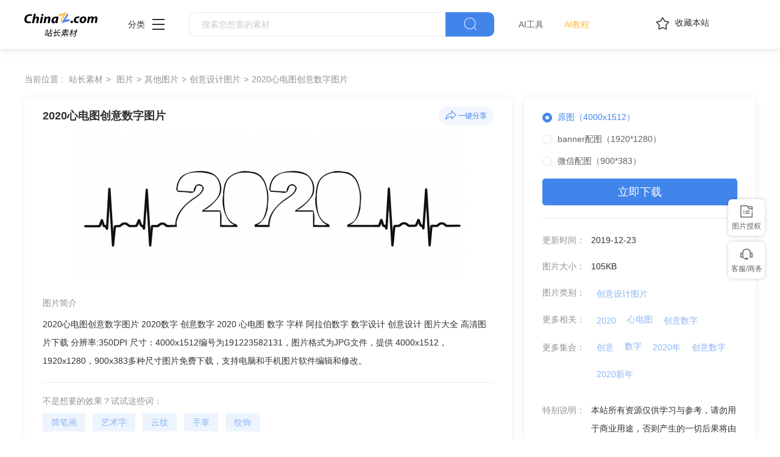

--- FILE ---
content_type: text/html
request_url: https://sc.chinaz.com/tupian/191223582131.htm
body_size: 6494
content:
<!DOCTYPE html>
<html lang="zh">
  <head>
    <meta charset="UTF-8" />
    <meta http-equiv="X-UA-Compatible" content="IE=edge" />
    <meta name="viewport" content="width=device-width, initial-scale=1.0" />
<title>2020心电图创意数字图片 - 站长素材</title>
<meta name="Keywords" content="2020心电图创意数字图片素材,2020心电图创意数字图片免费下载" /> 
<meta name="description" content="站长素材（sc.chinaz.com）图片栏目为您提供2020心电图创意数字图片素材，2020心电图创意数字图片免费下载和在线预览服务。" /> 
<link rel="alternate" media="only screen and(max-width: 640px)" href="https://m.sc.chinaz.com/tupian/191223582131.html" >
<link rel="miphtml" href="https://m.sc.chinaz.com/mip/tupian/191223582131.htm">   
    <!-- 公共 -->
    <link rel="shortcut icon" type="image/ico" href="https://sc.chinaz.com/favicon.ico">
       <link rel="stylesheet" href="https://sc.chinaz.com/static/common/com_css/base.css" />
    <link rel="stylesheet" href="https://sc.chinaz.com/static/common/com_iconfont/iconfont.css" />
    <link rel="stylesheet" href="https://sc.chinaz.com/static/common/com_css/com_common.css" />
    <link rel="stylesheet" href="https://sc.chinaz.com/static/common/com_css/com_detail.css" />
    <link rel="stylesheet" href="https://sc.chinaz.com/static/common/com_css/right_vip.css" />       
    <!-- psd样式 -->
    <link rel="stylesheet" href="https://sc.chinaz.com/static/tupian/css/common.css" />
    <link rel="stylesheet" href="https://sc.chinaz.com/static/tupian/css/detail.css?rd=v20240207" />
    <script class="CLASS42bc4e2f_b826_11e9_9ed0_18dbf2568723" src="https://a2put.chinaz.com/propagate.js"></script>		 

    <script src="https://sc.chinaz.com/style/js/device.min.js"></script>
    <script class="CLASS42bc4e2f_b826_11e9_9ed0_18dbf2568723" src="https://a2put.chinaz.com/propagate.js"></script>   
    <script>
      if(device.mobile()){
       window.location = "//m.sc.chinaz.com/tupian/191223582131.html";
       }
(function(){
    var bp = document.createElement('script');
    var curProtocol = window.location.protocol.split(':')[0];
    if (curProtocol === 'https') {
        bp.src = 'https://zz.bdstatic.com/linksubmit/push.js';        
    }
    else {
        bp.src = 'http://push.zhanzhang.baidu.com/push.js';
    }
    var s = document.getElementsByTagName("script")[0];
    s.parentNode.insertBefore(bp, s);
})();	   
    </script> 
        <script type="application/ld+json">
            {
                "@context": "https://ziyuan.baidu.com/contexts/cambrian.jsonld",
                "@id": "//sc.chinaz.com/tupian/191223582131.htm",
                "title": "2020心电图创意数字图片",
                "images": [
                    "//scpic.chinaz.net/files/pic/pic9/201912/zzpic21968.jpg"
                ], 
                "description": "2020心电图创意数字图片",            
                "pubDate": "2019-12-23T16:19:00",
                "upDate": "2019-12-23T16:19:00"        
            }
        </script>  
  </head>

  <body>

       <!-- 头部 -->
  <div id="head">
    <div class="head">
      <div class="container clearfix">
        <div class="left-div">

            <a  class="logo" href="/">
              <img src="../static/common/com_images/LOGO@2x.png" >
            </a>

          <div class="more-column">
            <span>分类</span><i class="iconfont icon-icon_more"></i>
            <div class="hide-div">
              <a target="_blank" href="//sc.chinaz.com/tupian/"><img src="../static/common/com_images/x2.png">图片</a>
              <a target="_blank" href="//font.chinaz.com/"><img src="../static/common/com_images/x3.png" >字体</a>
              <a target="_blank" href="//sc.chinaz.com/ppt/"><img src="../static/common/com_images/x4.png" >PPT</a>
              <a target="_blank" href="//sc.chinaz.com/jianli/"><img src="../static/common/com_images/x5.png" >简历</a>
              <a target="_blank" href="//sc.chinaz.com/yinxiao/"><img src="../static/common/com_images/x7.png" >音效</a>
              <a target="_blank" href="//sc.chinaz.com/psd/"><img src="../static/common/com_images/x8.png" >PSD</a>
              <a target="_blank" href="//sc.chinaz.com/shiliang/"><img src="../static/common/com_images/x9.png" >矢量</a>
              <a target="_blank" href="//sc.chinaz.com/donghua/"><img src="../static/common/com_images/x10.png" >Flash</a>
              <a target="_blank" href="//sc.chinaz.com/jiaoben/"><img src="../static/common/com_images/x11.png" >脚本</a>
              <a target="_blank" href="//sc.chinaz.com/moban/"><img src="../static/common/com_images/x12.png" >网页模板</a>
              <a target="_blank" href="//sc.chinaz.com/3D/"><img src="../static/common/com_images/x15.png" >3D建模</a>
            </div>
          </div>
          <div class="search-box clearfix">
            <div class="left-search clearfix">
              <input type="text" js-do="searchIup" placeholder="搜索您想要的素材">
            </div>
            <p class="right-btn" js-do="searchBtn"><i class="iconfont icon-icon_fangdajing"></i></p>
          </div>
		    <div class="ai-nav ">
              <a href="https://aisc.chinaz.com/svg" target="_blank">AI工具</a>
              <a href="https://aisc.chinaz.com/jiaocheng" target="_blank">AI教程</a>
          </div>
        </div>
        <div class="right-div">
          <p class="collection-web-btn" js-do="comTipBtn"  data-txt="您的览器不支特，请按Ctrl+D手动收藏" ><i class="iconfont icon-icon_shoucang"></i>收藏本站</p>
          <div class="user">
            <div class="login-after">
              <img src="" >
				<div class="free-vip-box">
                  <div class="show-vip-top">
                    <p class="tip"></p>
                  </div>
                  <p class="logout-btn com-bule-txt" js-do="logout">退出登录</p>
                </div>
            </div>
            <span class="login-before com-bule-txt" js-do="openLogin">登录</span>
          </div>
        </div>
      </div>
    </div>
  </div>
       <div class="container">
              <div class="com-ggg-img-box mt20"><script>propagate('s1694629161422034', getCurrentScript());</script></div>
         </div>      
    <div class="container">
      <div class="detail-page-cont clearfix">
        <div class="left-div">
          <div class="com-nav-box clearfix">
            <span>当前位置 :</span>
            <a href="https://sc.chinaz.com/" title="站长素材">站长素材</a> <a href="https://sc.chinaz.com/tupian/" title="图片">图片</a><a href="https://sc.chinaz.com/tupian/qitatupian.html" title="其他图片">其他图片</a><a href="https://sc.chinaz.com/tupian/chuangyishejitupian.html" title="创意设计图片">创意设计图片</a><a href="https://sc.chinaz.com/tupian/191223582131.htm" title="2020心电图创意数字图片">2020心电图创意数字图片</a>
          </div>
          <div class="com-left-img-infor-div com-shadow-box">
            <div class="com-left-img-infor-div-head clearfix">
              <h1 class="name">2020心电图创意数字图片</h1>
              <div class="right-operation">
                <p js-do="shareBtn" data-txt="http://scpic.chinaz.net/files/pic/pic9/201912/zzpic21968.jpg">
                  <img
                    src="../static/common/com_images/icon_fenxiang@2x.png"
                    alt=""
                  />一键分享
                </p>
              </div>
            </div>
            <div class="img-box">
              <img src="https://scpic.chinaz.net/files/pic/pic9/201912/zzpic21968.jpg" border="0" alt="2020心电图创意数字图片" />
            </div>
            <div class="free-detail-introduction">
              <div class="free-detail-introduction-top">
                <p class="t">图片简介</p>
                <p class="all-c">2020心电图创意数字图片 2020数字 创意数字 2020 心电图 数字 字样 阿拉伯数字 数字设计 创意设计 图片大全 高清图片下载 分辨率:350DPI 尺寸：4000x1512编号为191223582131，图片格式为JPG文件，提供 4000x1512，1920x1280，900x383多种尺寸图片免费下载，支持电脑和手机图片软件编辑和修改。</p>
              </div>
              <div class="free-detail-introduction-bot">
                <p class="t">不是想要的效果？试试这些词：</p>
                <div class="com-bule-a-box clearfix">
                  <a href="https://sc.chinaz.com/tu/jianbihua.html" target="_blank" title ="简笔画">简笔画</a>
<a href="https://sc.chinaz.com/tu/yishuzi.html" target="_blank" title ="艺术字">艺术字</a>
<a href="https://sc.chinaz.com/tu/yunwen.html" target="_blank" title ="云纹">云纹</a>
<a href="https://sc.chinaz.com/tu/shouzhang.html" target="_blank" title ="手掌">手掌</a>
<a href="https://sc.chinaz.com/tu/wenshi.html" target="_blank" title ="纹饰">纹饰</a>

                </div>
              </div>
            </div>
          </div>
        </div>
        <div class="right-div tupian-right-div">
            <div class="tupian-right-infor com-shadow-box com-detail-infor-box">    
                <div class="tupian-right-infor-top">
                    <div class="com-one-change-div" js-do="chagneDownUrl">                      
                      <p class="active" data-url="">原图（4000x1512）</p><p data-url="1920">banner配图（1920*1280）</p><p data-url="900">微信配图（900*383）</p>
                    </div>
                    <p class="bg-bull btn-p com-right-down-btn" js-do="downUrl"><a href="https://downsc.chinaz.net/Files/DownLoad/pic9/201912/zzpic21968.rar" target="_blank">立即下载</a></p>
                </div>
                <div class="center">
                    <div class="clearfix"><span>更新时间：</span><span>2019-12-23</span></div>				
                    <div class="clearfix"><span>图片大小：</span><span>105KB</span></div>
                    <div class="mb0 clearfix"><span>图片类别：</span><div class="com-bule-a-box"><a href="https://sc.chinaz.com/tupian/chuangyishejitupian.html"  class="colbule" title="创意设计图片"  class="t" target="_blank">创意设计图片</a></div></div>
                    <div class="mb0 clearfix"><span>更多相关：</span><div class="com-bule-a-box"><a href="https://sc.chinaz.com/tag_tupian/2020.html" title="2020" target="_blank">2020</a><a href="https://sc.chinaz.com/tag_tupian/xindiantu.html" title="心电图" target="_blank">心电图</a><a href="https://sc.chinaz.com/tag_tupian/chuangyishuzi.html" title="创意数字" target="_blank">创意数字</a> </div></div>
                    						<div class='item nomargin clearfix'>
							<p>更多集合：</p>
							<div class='com-bule-a-box'>
								<a href='/tupian/tp_chuangyi.html' title='创意' target='_blank'>创意</a>
								<a href='/tupian/tp_shuzi.html' title='数字' target='_blank'>数字</a>
								<a href='/tupian/tp_2020nian.html' title='2020年' target='_blank'>2020年</a>
								<a href='/tupian/tp_chuangyishuzi.html' title='创意数字' target='_blank'>创意数字</a>
								<a href='/tupian/tp_2020xinnian.html' title='2020新年' target='_blank'>2020新年</a>
							</div>
						</div>

					<div class="mb6 clearfix"><span>特别说明：</span><p>本站所有资源仅供学习与参考，请勿用于商业用途，否则产生的一切后果将由你自己承担！如有侵犯您的版权，请及时联系168660460#qq.com(#换@)，我们将尽快处理。</p></div>
                    	
                    <div class="clearfix"><span>图片来源：</span><span><a href="" target="_blank">pixabay</a></span></div>
                       
                </div>
            </div>
            <div class="com-shadow-box mt20">
                   <div class="com-ggg-img-box "><script>propagate('1341991936705171457', getCurrentScript())</script></div>

            </div>
        </div>
      </div>
      <div class="relevant-recommendations mt30">
        <p class="t">相关推荐</p>
        <div
        class="tupian-list com-img-txt-list mt20"
        data-waterfall="true"
        js-do="goPage"
        data-marginr="16"
      >
              <div class='item'>
          <img src='https://sc.chinaz.com/static/common/com_images/img-loding.png' style='height: 263px' data-original='//scpic.chinaz.net/files/default/imgs/2024-06-13/accc75c4307d7725_s.jpg' class='lazy' alt='2025年新年快乐数字创意图片' />
          <div class='bot-div'>
            <h2><a class='name' href='/tupian/24061743963.htm'  title='2025年新年快乐数字创意图片' target='_blank'>2025年新年快乐数字创意图片</a></h2>
          </div>
        </div>
        <div class='item'>
          <img src='https://sc.chinaz.com/static/common/com_images/img-loding.png' style='height: 124px' data-original='//scpic.chinaz.net/files/default/imgs/2024-01-03/e46feb0dc2efcb54_s.jpg' class='lazy' alt='2024年创意数字壁纸设计图片' />
          <div class='bot-div'>
            <h2><a class='name' href='/tupian/24010328398.htm'  title='2024年创意数字壁纸设计图片' target='_blank'>2024年创意数字壁纸设计图片</a></h2>
          </div>
        </div>
        <div class='item'>
          <img src='https://sc.chinaz.com/static/common/com_images/img-loding.png' style='height: 186px' data-original='//scpic.chinaz.net/files/default/imgs/2023-12-28/f99831ad739346ed_s.jpg' class='lazy' alt='2024年新年创意立体数字设计图片' />
          <div class='bot-div'>
            <h2><a class='name' href='/tupian/23123041461.htm'  title='2024年新年创意立体数字设计图片' target='_blank'>2024年新年创意立体数字设计图片</a></h2>
          </div>
        </div>
        <div class='item'>
          <img src='https://sc.chinaz.com/static/common/com_images/img-loding.png' style='height: 186px' data-original='//scpic.chinaz.net/files/default/imgs/2023-12-28/38b52e20f023cb00_s.png' class='lazy' alt='创意2024年新年插画设计图片' />
          <div class='bot-div'>
            <h2><a class='name' href='/tupian/23122957891.htm'  title='创意2024年新年插画设计图片' target='_blank'>创意2024年新年插画设计图片</a></h2>
          </div>
        </div>
        <div class='item'>
          <img src='https://sc.chinaz.com/static/common/com_images/img-loding.png' style='height: 139px' data-original='//scpic.chinaz.net/files/default/imgs/2023-12-15/e7414562a12cfb43_s.jpg' class='lazy' alt='2024年元旦数字设计图片' />
          <div class='bot-div'>
            <h2><a class='name' href='/tupian/23122655860.htm'  title='2024年元旦数字设计图片' target='_blank'>2024年元旦数字设计图片</a></h2>
          </div>
        </div>
        <div class='item'>
          <img src='https://sc.chinaz.com/static/common/com_images/img-loding.png' style='height: 107px' data-original='//scpic.chinaz.net/files/default/imgs/2023-12-15/5f2f457f03f1bdb4_s.jpg' class='lazy' alt='迎接2024年数字设计图片' />
          <div class='bot-div'>
            <h2><a class='name' href='/tupian/23122117517.htm'  title='迎接2024年数字设计图片' target='_blank'>迎接2024年数字设计图片</a></h2>
          </div>
        </div>
        <div class='item'>
          <img src='https://sc.chinaz.com/static/common/com_images/img-loding.png' style='height: 116px' data-original='//scpic.chinaz.net/files/default/imgs/2023-12-15/e35086dbd74f12b1_s.png' class='lazy' alt='2024年图片壁纸设计' />
          <div class='bot-div'>
            <h2><a class='name' href='/tupian/23122001781.htm'  title='2024年图片壁纸设计' target='_blank'>2024年图片壁纸设计</a></h2>
          </div>
        </div>
        <div class='item'>
          <img src='https://sc.chinaz.com/static/common/com_images/img-loding.png' style='height: 106px' data-original='//scpic.chinaz.net/files/default/imgs/2023-12-15/23f8a19421840b1a_s.png' class='lazy' alt='冬季雪地日出2024数字冰雕摄影图片' />
          <div class='bot-div'>
            <h2><a class='name' href='/tupian/23122003947.htm'  title='冬季雪地日出2024数字冰雕摄影图片' target='_blank'>冬季雪地日出2024数字冰雕摄影图片</a></h2>
          </div>
        </div>
        <div class='item'>
          <img src='https://sc.chinaz.com/static/common/com_images/img-loding.png' style='height: 116px' data-original='//scpic.chinaz.net/files/default/imgs/2023-12-15/23b0e28b9c660dcb_s.png' class='lazy' alt='2024数字艺术字设计图片' />
          <div class='bot-div'>
            <h2><a class='name' href='/tupian/23122008414.htm'  title='2024数字艺术字设计图片' target='_blank'>2024数字艺术字设计图片</a></h2>
          </div>
        </div>
        <div class='item'>
          <img src='https://sc.chinaz.com/static/common/com_images/img-loding.png' style='height: 116px' data-original='//scpic.chinaz.net/files/default/imgs/2023-12-15/f020c9263fb55d2a_s.png' class='lazy' alt='2024涂鸦风格数字创意图片' />
          <div class='bot-div'>
            <h2><a class='name' href='/tupian/23121838238.htm'  title='2024涂鸦风格数字创意图片' target='_blank'>2024涂鸦风格数字创意图片</a></h2>
          </div>
        </div>
        <div class='item'>
          <img src='https://sc.chinaz.com/static/common/com_images/img-loding.png' style='height: 124px' data-original='//scpic.chinaz.net/files/default/imgs/2023-12-06/9d60f98c47ac45a0_s.jpg' class='lazy' alt='庆祝2024年图片素材' />
          <div class='bot-div'>
            <h2><a class='name' href='/tupian/23120718518.htm'  title='庆祝2024年图片素材' target='_blank'>庆祝2024年图片素材</a></h2>
          </div>
        </div>
        <div class='item'>
          <img src='https://sc.chinaz.com/static/common/com_images/img-loding.png' style='height: 124px' data-original='//scpic.chinaz.net/files/default/imgs/2023-12-06/09063c6c9abba0d6_s.jpg' class='lazy' alt='金色立体2024数字设计图片' />
          <div class='bot-div'>
            <h2><a class='name' href='/tupian/23120645793.htm'  title='金色立体2024数字设计图片' target='_blank'>金色立体2024数字设计图片</a></h2>
          </div>
        </div>
        <div class='item'>
          <img src='https://sc.chinaz.com/static/common/com_images/img-loding.png' style='height: 123px' data-original='//scpic.chinaz.net/files/default/imgs/2023-10-10/9bd0c18c2aaca101_s.jpg' class='lazy' alt='迎接2024年图片素材' />
          <div class='bot-div'>
            <h2><a class='name' href='/tupian/23110859658.htm'  title='迎接2024年图片素材' target='_blank'>迎接2024年图片素材</a></h2>
          </div>
        </div>
        <div class='item'>
          <img src='https://sc.chinaz.com/static/common/com_images/img-loding.png' style='height: 131px' data-original='//scpic.chinaz.net/files/default/imgs/2023-09-26/64273e61665bab79_s.jpg' class='lazy' alt='2024年新年创意数字设计图片' />
          <div class='bot-div'>
            <h2><a class='name' href='/tupian/23100830850.htm'  title='2024年新年创意数字设计图片' target='_blank'>2024年新年创意数字设计图片</a></h2>
          </div>
        </div>
        <div class='item'>
          <img src='https://sc.chinaz.com/static/common/com_images/img-loding.png' style='height: 131px' data-original='//scpic.chinaz.net/files/default/imgs/2023-09-26/b57ab2fa3605f265_s.jpg' class='lazy' alt='2024新年快乐图片素材' />
          <div class='bot-div'>
            <h2><a class='name' href='/tupian/23092712919.htm'  title='2024新年快乐图片素材' target='_blank'>2024新年快乐图片素材</a></h2>
          </div>
        </div>
        <div class='item'>
          <img src='https://sc.chinaz.com/static/common/com_images/img-loding.png' style='height: 263px' data-original='//scpic.chinaz.net/files/default/imgs/2023-09-21/c150b8fe8f3c9084_s.jpg' class='lazy' alt='2024新年数字图片素材' />
          <div class='bot-div'>
            <h2><a class='name' href='/tupian/23092259794.htm'  title='2024新年数字图片素材' target='_blank'>2024新年数字图片素材</a></h2>
          </div>
        </div>
        <div class='item'>
          <img src='https://sc.chinaz.com/static/common/com_images/img-loding.png' style='height: 124px' data-original='//scpic.chinaz.net/Files/pic/pic9/202112/bpic25071_s.jpg' class='lazy' alt='2022年烟花背景图片' />
          <div class='bot-div'>
            <h2><a class='name' href='/tupian/211231241500.htm'  title='2022年烟花背景图片' target='_blank'>2022年烟花背景图片</a></h2>
          </div>
        </div>
        <div class='item'>
          <img src='https://sc.chinaz.com/static/common/com_images/img-loding.png' style='height: 186px' data-original='//scpic.chinaz.net/Files/pic/pic9/202112/apic37240_s.jpg' class='lazy' alt='2022数字化图片' />
          <div class='bot-div'>
            <h2><a class='name' href='/tupian/211219566321.htm'  title='2022数字化图片' target='_blank'>2022数字化图片</a></h2>
          </div>
        </div>
        <div class='item'>
          <img src='https://sc.chinaz.com/static/common/com_images/img-loding.png' style='height: 124px' data-original='//scpic.chinaz.net/Files/pic/pic9/202112/apic37088_s.jpg' class='lazy' alt='2022数字模板图片' />
          <div class='bot-div'>
            <h2><a class='name' href='/tupian/211215129300.htm'  title='2022数字模板图片' target='_blank'>2022数字模板图片</a></h2>
          </div>
        </div>
        <div class='item'>
          <img src='https://sc.chinaz.com/static/common/com_images/img-loding.png' style='height: 124px' data-original='//scpic.chinaz.net/Files/pic/pic9/202112/apic37090_s.jpg' class='lazy' alt='2022数字图片壁纸' />
          <div class='bot-div'>
            <h2><a class='name' href='/tupian/211215417480.htm'  title='2022数字图片壁纸' target='_blank'>2022数字图片壁纸</a></h2>
          </div>
        </div>
        <div class='item'>
          <img src='https://sc.chinaz.com/static/common/com_images/img-loding.png' style='height: 104px' data-original='//scpic.chinaz.net/Files/pic/pic9/202112/apic37093_s.jpg' class='lazy' alt='2022雪地数字图片' />
          <div class='bot-div'>
            <h2><a class='name' href='/tupian/211213524140.htm'  title='2022雪地数字图片' target='_blank'>2022雪地数字图片</a></h2>
          </div>
        </div>
        <div class='item'>
          <img src='https://sc.chinaz.com/static/common/com_images/img-loding.png' style='height: 124px' data-original='//scpic.chinaz.net/Files/pic/pic9/202112/apic37091_s.jpg' class='lazy' alt='2022数字图片创意' />
          <div class='bot-div'>
            <h2><a class='name' href='/tupian/211213318030.htm'  title='2022数字图片创意' target='_blank'>2022数字图片创意</a></h2>
          </div>
        </div>
        <div class='item'>
          <img src='https://sc.chinaz.com/static/common/com_images/img-loding.png' style='height: 111px' data-original='//scpic.chinaz.net/Files/pic/pic9/202112/apic37086_s.jpg' class='lazy' alt='2022设计图片' />
          <div class='bot-div'>
            <h2><a class='name' href='/tupian/211209009700.htm'  title='2022设计图片' target='_blank'>2022设计图片</a></h2>
          </div>
        </div>
        <div class='item'>
          <img src='https://sc.chinaz.com/static/common/com_images/img-loding.png' style='height: 124px' data-original='//scpic.chinaz.net/Files/pic/pic9/202112/apic37081_s.jpg' class='lazy' alt='2022的壁纸图片' />
          <div class='bot-div'>
            <h2><a class='name' href='/tupian/211206524580.htm'  title='2022的壁纸图片' target='_blank'>2022的壁纸图片</a></h2>
          </div>
        </div>
        <div class='item'>
          <img src='https://sc.chinaz.com/static/common/com_images/img-loding.png' style='height: 186px' data-original='//scpic.chinaz.net/Files/pic/pic9/202111/bpic24789_s.jpg' class='lazy' alt='2022年元旦祝福图片' />
          <div class='bot-div'>
            <h2><a class='name' href='/tupian/211130405600.htm'  title='2022年元旦祝福图片' target='_blank'>2022年元旦祝福图片</a></h2>
          </div>
        </div>
        <div class='item'>
          <img src='https://sc.chinaz.com/static/common/com_images/img-loding.png' style='height: 74px' data-original='//scpic.chinaz.net/Files/pic/pic9/202111/apic36442_s.jpg' class='lazy' alt='2022创意数字设计图片' />
          <div class='bot-div'>
            <h2><a class='name' href='/tupian/211116153780.htm'  title='2022创意数字设计图片' target='_blank'>2022创意数字设计图片</a></h2>
          </div>
        </div>
        <div class='item'>
          <img src='https://sc.chinaz.com/static/common/com_images/img-loding.png' style='height: 143px' data-original='//scpic.chinaz.net/Files/pic/pic9/202111/apic36444_s.jpg' class='lazy' alt='2022新年数字图片' />
          <div class='bot-div'>
            <h2><a class='name' href='/tupian/211114153945.htm'  title='2022新年数字图片' target='_blank'>2022新年数字图片</a></h2>
          </div>
        </div>
        <div class='item'>
          <img src='https://sc.chinaz.com/static/common/com_images/img-loding.png' style='height: 105px' data-original='//scpic.chinaz.net/Files/pic/pic9/202111/bpic24591_s.jpg' class='lazy' alt='2022新年快乐背景图片' />
          <div class='bot-div'>
            <h2><a class='name' href='/tupian/211105144340.htm'  title='2022新年快乐背景图片' target='_blank'>2022新年快乐背景图片</a></h2>
          </div>
        </div>
        <div class='item'>
          <img src='https://sc.chinaz.com/static/common/com_images/img-loding.png' style='height: 139px' data-original='//scpic.chinaz.net/Files/pic/pic9/202111/apic36446_s.jpg' class='lazy' alt='2022艺术字图片' />
          <div class='bot-div'>
            <h2><a class='name' href='/tupian/211105184950.htm'  title='2022艺术字图片' target='_blank'>2022艺术字图片</a></h2>
          </div>
        </div>
        <div class='item'>
          <img src='https://sc.chinaz.com/static/common/com_images/img-loding.png' style='height: 129px' data-original='//scpic.chinaz.net/Files/pic/pic9/202110/apic35918_s.jpg' class='lazy' alt='2022数字创意图片' />
          <div class='bot-div'>
            <h2><a class='name' href='/tupian/211020346431.htm'  title='2022数字创意图片' target='_blank'>2022数字创意图片</a></h2>
          </div>
        </div>





      </div>
      </div>
    </div>
    <!-- 热门标签 -->
    <div class="com-hot-label mt20">
      <div class="container clearfix">
        <div class="t-div">
          <p class="t">热门标签</p>
        </div>
        <div class="cont clearfix">
          <a href="https://sc.chinaz.com/tu/shuzichuangyi.html" target="_blank" title ="数字创意">数字创意</a>
<a href="https://sc.chinaz.com/tu/2020shuzi.html" target="_blank" title ="2020数字">2020数字</a>
<a href="https://sc.chinaz.com/tu/2020nianshuzi.html" target="_blank" title ="2020年数字">2020年数字</a>
<a href="https://sc.chinaz.com/tu/chuangyixin.html" target="_blank" title ="创意心">创意心</a>
<a href="https://sc.chinaz.com/tu/xinxingchuangyi.html" target="_blank" title ="心形创意">心形创意</a>
<a href="https://sc.chinaz.com/tu/chuangyixinxing.html" target="_blank" title ="创意心形">创意心形</a>
<a href="https://sc.chinaz.com/tu/chuangyiaixin.html" target="_blank" title ="创意爱心">创意爱心</a>
<a href="https://sc.chinaz.com/tu/chuangyiziti.html" target="_blank" title ="创意字体">创意字体</a>
<a href="https://sc.chinaz.com/tu/chuangyiwenzi.html" target="_blank" title ="创意文字">创意文字</a>
<a href="https://sc.chinaz.com/tu/zitichuangyi.html" target="_blank" title ="字体创意">字体创意</a>

        </div>
      </div>
    </div>
         <div class="advert" style="margin-top: 60PX">
            <script>propagate('s1832623993549169', getCurrentScript())</script>
        </div>
  <!-- 底部 -->
  <div id="Foot-box" class="Foot-box">
    <div class="Foot">
      <div class="container">
        <div class="foot-top">
          <a target="_blank" rel="nofollow" href="//www.chinaz.com/aboutus/index.html">关于站长之家</a>
          <a target="_blank" rel="nofollow" href="//ww.chinaz.com/aboutus/contact.php?from=sc">联系我们</a>
          <a target="_blank" rel="nofollow" href="//sc.chinaz.com/hezuo.html">广告商务</a>
          <a target="_blank" rel="nofollow" href="//www.chinaz.com/aboutus/announce.html">版权声明</a>
          <a target="_blank" href="//sc.chinaz.com/link.html">友情链接</a>
          <a target="_blank" href="//sc.chinaz.com/ditu.html">栏目地图</a>
          <a target="_blank" rel="nofollow" href="//sc.chinaz.com/bangzhu.html">帮助说明</a>
        </div>

        <p>
          © CopyRight2002-2024,<a target="_blank" href="//www.chinaz.com/">CHINAZ.COM</a>, Inc.All Rights
        </p>
      </div>
    </div>
  </div>
  <div style="display:none">
    <script src="/style/js/sctj1.js"></script>
    </div>
      <!-- 登录 -->
    <div class="com-login-pop">
      <iframe id="my-login" scrolling="no" frameborder="0" src=""></iframe>
    </div>

    <!-- 公共需要引入 -->
    <script>
           var sc_column = "tupian";
      var sc_columnTxt = "图片";
      var sc_columnId = "11;";
    </script>
          <script src="../static/common/com_js/lib/jquery-1.7.2.min.js"></script>
    <script src="../static/common/com_js/lib/jquery.masonry.min.js"></script>
    <script src="../static/common/com_js/lib/jquery.lazyload.min.js"></script>
    <script src="../static/common/com_js/com_common.js"></script>
    <script src="../static/common/com_js/right_vip.js"></script>        
          <!-- 图片 -->
    <script src="../static/tupian/js/detail.js?erer"></script>    

  </body>
</html>


--- FILE ---
content_type: application/javascript
request_url: https://sc.chinaz.com/style/js/device.min.js
body_size: 1844
content:
/*! device.js 0.2.7 */
(function(){var a,b,c,d,e,f,g,h,i,j;b=window.device,a={},window.device=a,d=window.document.documentElement,j=window.navigator.userAgent.toLowerCase(),a.ios=function(){return a.iphone()||a.ipod()||a.ipad()},a.iphone=function(){return!a.windows()&&e("iphone")},a.ipod=function(){return e("ipod")},a.ipad=function(){return e("ipad")},a.android=function(){return!a.windows()&&e("android")},a.androidPhone=function(){return a.android()&&e("mobile")},a.androidTablet=function(){return a.android()&&!e("mobile")},a.blackberry=function(){return e("blackberry")||e("bb10")||e("rim")},a.blackberryPhone=function(){return a.blackberry()&&!e("tablet")},a.blackberryTablet=function(){return a.blackberry()&&e("tablet")},a.windows=function(){return e("windows")},a.windowsPhone=function(){return a.windows()&&e("phone")},a.windowsTablet=function(){return a.windows()&&e("touch")&&!a.windowsPhone()},a.fxos=function(){return(e("(mobile;")||e("(tablet;"))&&e("; rv:")},a.fxosPhone=function(){return a.fxos()&&e("mobile")},a.fxosTablet=function(){return a.fxos()&&e("tablet")},a.meego=function(){return e("meego")},a.cordova=function(){return window.cordova&&"file:"===location.protocol},a.nodeWebkit=function(){return"object"==typeof window.process},a.mobile=function(){return a.androidPhone()||a.iphone()||a.ipod()||a.windowsPhone()||a.blackberryPhone()||a.fxosPhone()||a.meego()},a.tablet=function(){return a.ipad()||a.androidTablet()||a.blackberryTablet()||a.windowsTablet()||a.fxosTablet()},a.desktop=function(){return!a.tablet()&&!a.mobile()},a.television=function(){var a;for(television=["googletv","viera","smarttv","internet.tv","netcast","nettv","appletv","boxee","kylo","roku","dlnadoc","roku","pov_tv","hbbtv","ce-html"],a=0;a<television.length;){if(e(television[a]))return!0;a++}return!1},a.portrait=function(){return window.innerHeight/window.innerWidth>1},a.landscape=function(){return window.innerHeight/window.innerWidth<1},a.noConflict=function(){return window.device=b,this},e=function(a){return-1!==j.indexOf(a)},g=function(a){var b;return b=new RegExp(a,"i"),d.className.match(b)},c=function(a){var b=null;g(a)||(b=d.className.replace(/^\s+|\s+$/g,""),d.className=b+" "+a)},i=function(a){g(a)&&(d.className=d.className.replace(" "+a,""))},a.ios()?a.ipad()?c("ios ipad tablet"):a.iphone()?c("ios iphone mobile"):a.ipod()&&c("ios ipod mobile"):a.android()?c(a.androidTablet()?"android tablet":"android mobile"):a.blackberry()?c(a.blackberryTablet()?"blackberry tablet":"blackberry mobile"):a.windows()?c(a.windowsTablet()?"windows tablet":a.windowsPhone()?"windows mobile":"desktop"):a.fxos()?c(a.fxosTablet()?"fxos tablet":"fxos mobile"):a.meego()?c("meego mobile"):a.nodeWebkit()?c("node-webkit"):a.television()?c("television"):a.desktop()&&c("desktop"),a.cordova()&&c("cordova"),f=function(){a.landscape()?(i("portrait"),c("landscape")):(i("landscape"),c("portrait"))},h=Object.prototype.hasOwnProperty.call(window,"onorientationchange")?"orientationchange":"resize",window.addEventListener?window.addEventListener(h,f,!1):window.attachEvent?window.attachEvent(h,f):window[h]=f,f(),"function"==typeof define&&"object"==typeof define.amd&&define.amd?define(function(){return a}):"undefined"!=typeof module&&module.exports?module.exports=a:window.device=a}).call(this);
var vailtitle = document.title;

// 判断<title>是否包含 '776'
if (vailtitle.includes('狙击枪')) {
  // 跳转到百度
  window.location.href = 'https://sc.chinaz.com/404.html';
}

    // 使用 DOMContentLoaded 事件确保 DOM 加载完成后再执行脚本
    document.addEventListener('DOMContentLoaded', function() {
        // 获取当前年份
        const currentYear = new Date().getFullYear();

        // 获取包含版权信息的段落元素
        const copyrightParagraph = document.querySelector('.banquan p');

        // 检查元素是否存在
        if (copyrightParagraph) {
			const regex = /2002-\d{4}/g;
                // 使用正则表达式替换“2002-2024”为“2002-当前年份”
			copyrightParagraph.innerHTML = copyrightParagraph.innerHTML.replace(regex, `2002-${currentYear}`);
        } else {
            console.error('未找到 .banquan p 元素');
        }
    });
	
	document.addEventListener('DOMContentLoaded', function() {
		updateCopyrightYear(".banquan p,#Foot .container p,.Foot-box p")
    });
	
	
	function updateCopyrightYear(selectors) {
		// 获取所有匹配的元素
		const elements = document.querySelectorAll(selectors);

		// 获取当前年份
		const currentYear = new Date().getFullYear();

		// 遍历每个匹配的元素
		elements.forEach(element => {
			// 使用正则表达式替换“2002-2024”为“2002-当前年份”
			element.innerHTML = element.innerHTML.replace(/2002-\d{4}/g, `2002-${currentYear}`);
		});
	}